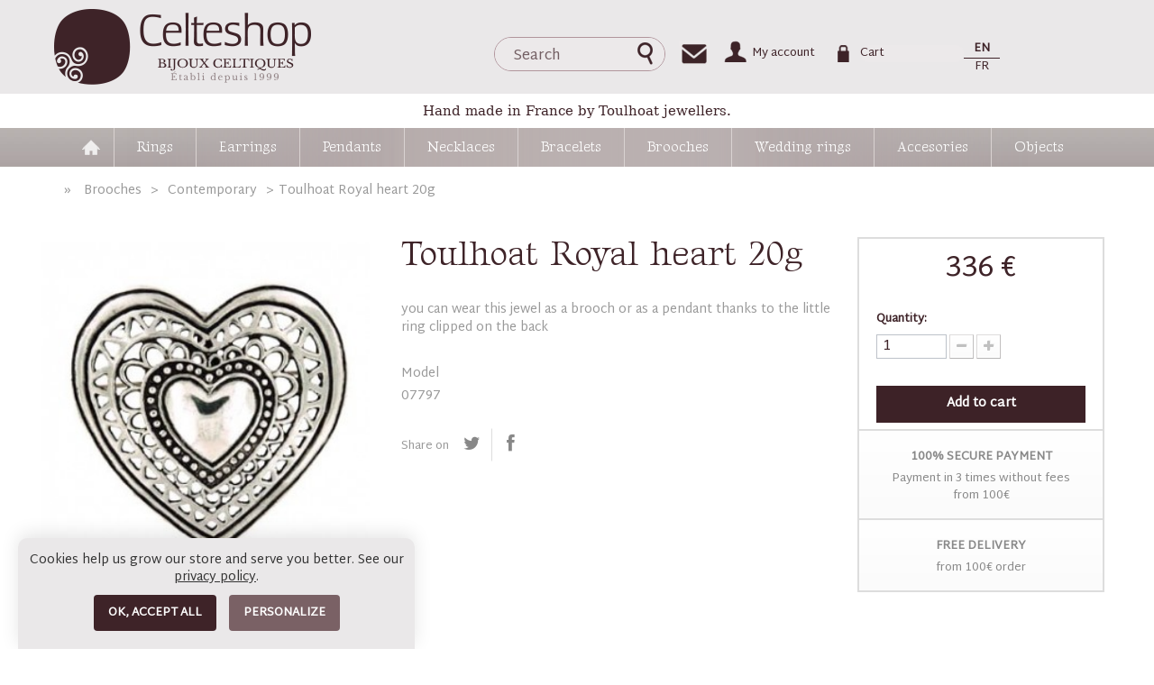

--- FILE ---
content_type: text/html; charset=utf-8
request_url: https://www.celteshop.com/gb/contemporary/310-toulhoat-royal-heart-20g.html
body_size: 8803
content:
<!DOCTYPE HTML> <!--[if lt IE 7]><html class="no-js lt-ie9 lt-ie8 lt-ie7 " lang="gb"><![endif]--> <!--[if IE 7]><html class="no-js lt-ie9 lt-ie8 ie7" lang="gb"><![endif]--> <!--[if IE 8]><html class="no-js lt-ie9 ie8" lang="gb"><![endif]--> <!--[if gt IE 8]><html class="no-js ie9" lang="gb"><![endif]--><html lang="gb"><head><meta charset="utf-8" /><title>Toulhoat Royal heart 20g - Contemporary - Bijou Toulhoat</title><meta name="description" content="Toulhoat Royal heart 20g" /><meta name="keywords" content="toulhoat royal heart" /><meta name="generator" content="PrestaShop" /><meta name="robots" content="index,follow" /><meta name="viewport" content="width=device-width, initial-scale=1, maximum-scale=1" /><meta name="apple-mobile-web-app-capable" content="yes" /><meta name="google-site-verification" content="dWNyqlz5kXK57kUGkyTCR_RdXCru5taY6G837OOXOpM" /><link rel="icon" type="image/vnd.microsoft.icon" href="/img/favicon.ico?1762178748" /><link rel="shortcut icon" type="image/x-icon" href="/img/favicon.ico?1762178748" /><link rel="stylesheet" href="https://www.celteshop.com/themes/celteshop/cache/v_613_49fe27c1b47fc5641b559bafb8a4fbb6_all.css" type="text/css" media="all" /><link rel="stylesheet" href="https://www.celteshop.com/themes/celteshop/cache/v_613_cd54bffab728b64420fc46ef9daa3f3e_print.css" type="text/css" media="print" /><meta property="og:type" content="product" /><meta property="og:url" content="https://www.celteshop.com/gb/contemporary/310-toulhoat-royal-heart-20g.html" /><meta property="og:title" content="Toulhoat Royal heart 20g" /><meta property="og:site_name" content="Bijoux celtiques - Celteshop" /><meta property="og:description" content="Toulhoat Royal heart 20g" /><meta property="og:image" content="https://www.celteshop.com/435-large_default/toulhoat-royal-heart-20g.jpg" /><meta property="product:pretax_price:amount" content="280" /><meta property="product:pretax_price:currency" content="EUR" /><meta property="product:price:amount" content="336" /><meta property="product:price:currency" content="EUR" /><meta property="product:weight:value" content="13.500000" /><meta property="product:weight:units" content="gr" /><link rel="alternate" hreflang="x-default" href="https://www.celteshop.com/fr/broches-contemporaines/310-coeur-royal-toulhoat-20g.html" /><link rel="alternate" hreflang="fr-fr" href="https://www.celteshop.com/fr/broches-contemporaines/310-coeur-royal-toulhoat-20g.html" /><link rel="alternate" hreflang="en-gb" href="https://www.celteshop.com/gb/contemporary/310-toulhoat-royal-heart-20g.html" /><link rel="canonical" href="https://www.celteshop.com/gb/contemporary/310-toulhoat-royal-heart-20g.html" /><script src="https://www.google.com/recaptcha/api.js?onload=onloadCallback&render=explicit&hl=gb" async defer></script> <script type="text/javascript">var PA_GOOGLE_CAPTCHA_SITE_KEY = '6Ldf-bMZAAAAAAQA2YHyW-yBRrBpo019IzQU7tmI';
    var recaptchaWidgets = [];
    var onloadCallback = function () {
        ets_captcha_load(document.getElementsByTagName('form'));
    };
    var ets_captcha_load = function (forms) {
        var pattern = /(^|\s)g-recaptcha(\s|$)/;
        for (var i = 0; i < forms.length; i++) {
            var items = forms[i].getElementsByTagName('div');
            for (var k = 0; k < items.length; k++) {
                if (items[k].className && items[k].className.match(pattern) && PA_GOOGLE_CAPTCHA_SITE_KEY) {
                    var widget_id = grecaptcha.render(items[k], {
                        'sitekey': PA_GOOGLE_CAPTCHA_SITE_KEY,
                        'theme': 'light',
                    });
                    recaptchaWidgets.push(widget_id);
                    break;
                }
            }
        }
    };</script> <script async src="https://www.googletagmanager.com/gtag/js?id=G-7GLLLC1E93"></script> <script>window.dataLayer = window.dataLayer || [];
          function gtag(){dataLayer.push(arguments);}
          gtag("consent", "default", {
            "ad_storage": "denied",
            "ad_user_data": "denied",
            "ad_personalization": "denied",
            "analytics_storage": "denied",
            "wait_for_update": 500
          });
          gtag("js", new Date());
          gtag("config", "G-7GLLLC1E93");
          var ga = function(){};</script> <script type="text/javascript">var GoogleAnalyticEnhancedECommerce = {
                productsBuffer: [],
                currencyCode: "EUR",
                add: function(P) {
                    this.productsBuffer.push({
                        item_id: P.id || P.id_product,
                        item_name: P.name,
                        price: P.price,
                        quantity: P.quantity || 1
                    });
                },
                addProductDetailView: function(P){
                    this.productsBuffer=[]; this.add(P);
                    if(typeof gtag!=="undefined") gtag("event","view_item",{currency:this.currencyCode,value:P.price,items:this.productsBuffer});
                },
                addTransaction: function(O){}, 
                addCheckout: function(S){}
            };</script> <!--[if IE 8]> <script src="https://oss.maxcdn.com/libs/html5shiv/3.7.0/html5shiv.js"></script> <script src="https://oss.maxcdn.com/libs/respond.js/1.3.0/respond.min.js"></script> <![endif]--> <script type="text/javascript">var CUSTOMIZE_TEXTFIELD = 1;
var FancyboxI18nClose = 'Close';
var FancyboxI18nNext = 'Next';
var FancyboxI18nPrev = 'Previous';
var PS_CATALOG_MODE = false;
var ajax_allowed = true;
var ajaxsearch = true;
var allowBuyWhenOutOfStock = true;
var attribute_anchor_separator = '-';
var attributesCombinations = [];
var availableLaterValue = '';
var availableNowValue = '';
var baseDir = 'https://www.celteshop.com/';
var baseUri = 'https://www.celteshop.com/';
var blocksearch_type = 'top';
var confirm_report_message = 'Are you sure you want report this comment?';
var contentOnly = false;
var currencyBlank = 1;
var currencyFormat = 2;
var currencyRate = 1;
var currencySign = '€';
var currentDate = '2026-01-20 12:23:39';
var customizationFields = false;
var customizationIdMessage = 'Customization #';
var default_eco_tax = 0;
var delete_txt = 'Delete';
var displayPrice = 0;
var doesntExist = 'This combination does not exist for this product. Please select another combination.';
var doesntExistNoMore = 'This product is no longer in stock';
var doesntExistNoMoreBut = 'with those attributes but is available with others.';
var ecotaxTax_rate = 0;
var fieldRequired = 'Please fill in all the required fields before saving your customization.';
var freeProductTranslation = 'Free!';
var freeShippingTranslation = 'Free shipping!';
var group_reduction = 0;
var idDefaultImage = 435;
var id_lang = 2;
var id_product = 310;
var img_dir = 'https://www.celteshop.com/themes/celteshop/img/';
var img_prod_dir = 'https://www.celteshop.com/img/p/';
var img_ps_dir = 'https://www.celteshop.com/img/';
var instantsearch = true;
var isGuest = 0;
var isLogged = 0;
var jqZoomEnabled = false;
var mangolightTcVars = {"libPath":"https:\/\/www.celteshop.com\/modules\/mangolight_tarteaucitron\/views\/js\/tarteaucitron\/","currentLang":"en","allTexts":{"fr":"Les cookies nous aident \u00e0 d\u00e9velopper notre boutique. Consultez notre <a href=\"https:\/\/www.celteshop.com\/fr\/content\/2-mentions-legales\" style=\"text-decoration:underline; color:inherit; white-space:nowrap;\">politique de confidentialit\u00e9<\/a>.","en":"Cookies help us grow our store and serve you better. See our <a href=\"https:\/\/www.celteshop.com\/gb\/content\/2-mentions-legales\" style=\"text-decoration:underline; color:inherit; white-space:nowrap;\">privacy policy<\/a>."}};
var maxQuantityToAllowDisplayOfLastQuantityMessage = 0;
var minimalQuantity = 1;
var moderation_active = true;
var noTaxForThisProduct = false;
var oosHookJsCodeFunctions = [];
var page_name = 'product';
var priceDisplayMethod = 0;
var priceDisplayPrecision = 0;
var productAvailableForOrder = true;
var productBasePriceTaxExcluded = 280;
var productHasAttributes = false;
var productPrice = 336;
var productPriceTaxExcluded = 280;
var productPriceWithoutReduction = 336;
var productReference = '07797';
var productShowPrice = true;
var productUnitPriceRatio = 0;
var product_specific_price = [];
var productcomment_added = 'Your comment has been added!';
var productcomment_added_moderation = 'Your comment has been added and will be available once approved by a moderator';
var productcomment_ok = 'OK';
var productcomment_title = 'New comment';
var productcomments_controller_url = 'https://www.celteshop.com/gb/module/productcomments/default';
var productcomments_url_rewrite = true;
var quantitiesDisplayAllowed = false;
var quantityAvailable = 0;
var quickView = true;
var reduction_percent = 0;
var reduction_price = 0;
var removingLinkText = 'remove this product from my cart';
var roundMode = 2;
var search_url = 'https://www.celteshop.com/gb/recherche';
var secure_key = '7c838f45c70b6feaf37b7b567c6a5b6a';
var sharing_img = 'https://www.celteshop.com/435/toulhoat-royal-heart-20g.jpg';
var sharing_name = 'Toulhoat Royal heart 20g';
var sharing_url = 'https://www.celteshop.com/gb/contemporary/310-toulhoat-royal-heart-20g.html';
var specific_currency = false;
var specific_price = 0;
var static_token = '4da03143725d985c0d6a211887d3fefd';
var stock_management = 1;
var taxRate = 20;
var token = '4da03143725d985c0d6a211887d3fefd';
var uploading_in_progress = 'Uploading in progress, please be patient.';
var usingSecureMode = true;</script> <script type="text/javascript" src="https://www.celteshop.com/themes/celteshop/cache/v_234_18931d55d1b2278b07402039cc447899.js"></script> <link rel="preconnect" href="https://fonts.googleapis.com"><link rel="preconnect" href="https://fonts.gstatic.com" crossorigin><link href="https://fonts.googleapis.com/css2?family=Roboto&family=Gideon+Roman&family=Martel+Sans&display=swap" rel="stylesheet"><link rel="stylesheet" href="/themes/celteshop/css/jquery.fancybox.3.1.20.min.css" type="text/css" media="all"/> <script type="text/javascript" src="/themes/celteshop/js/jquery.fancybox.3.1.20.min.js"></script> </head><body id="product" class="product product-310 product-toulhoat-royal-heart-20g category-46 category-contemporary hide-left-column hide-right-column lang_gb"><div id="page"><div class="header-container"> <header id="header"><div class="ml_header1"><div class="container"><div class="row"><div id="header_logo" class="col-lg-9 col-md-9 col-sm-4"> <a href="/gb/" title="Bijoux celtiques - Celteshop"> <img class="logo img-responsive" src="https://www.celteshop.com/themes/celteshop/img/logo.png" alt="Bijoux celtiques - Celteshop" width="288" height="84"/> </a></div><div id="search_block_top"><form id="searchbox" method="get" action="https://www.celteshop.com/gb/recherche" > <input type="hidden" name="controller" value="search" /> <input type="hidden" name="orderby" value="position" /> <input type="hidden" name="orderway" value="desc" /> <input class="search_query form-control" type="text" id="search_query_top" name="search_query" placeholder="Search" value="" /> <button type="submit" name="submit_search" class="btn btn-default button-search"> <span>OK</span> </button></form></div><div class="header_contact"> <a href="http://www.celteshop.com/contactez-nous"><img src="https://www.celteshop.com/themes/celteshop/img/icon/icon_contact.png"/></a></div><div class="header_user_info"><a href="https://www.celteshop.com/gb/mon-compte" title="View my customer account" class="account" rel="nofollow"><span class="ellipsis" title="My account">My account</span></a></div><div class=""><div class="shopping_cart block"><h2 class="title_block">Shopping Cart</h2><div class="block_content"> <a href="https://www.celteshop.com/gb/commande" title="View my shopping cart" rel="nofollow"> <b>Cart</b></a></div></div></div><div id="languages-block-top" class="languages-block"><div class="current"> <span>EN</span></div><ul id="first-languages" class="languages-block_ul"><li > <a href="https://www.celteshop.com/fr/broches-contemporaines/310-coeur-royal-toulhoat-20g.html" title="Français (French)"> <span>FR</span> </a></li><li class="selected"> <span>EN</span></li></ul></div></div></div></div><div class="ml_banner" style="padding:10px;text-align:center;font:300 1.2em Georgia,Constantia,'Lucida Bright','DejaVu Serif',serif;font-size:15px;background-color:#ffffff;color:#3e2328;">Hand made in France by Toulhoat jewellers.<br /></div><div class="ml_header2"><div class="container"></div><div class="menu"><div class="container"><div id="block_top_menu" class="sf-contener clearfix col-lg-12"><div class="cat-title">Categories</div><ul class="sf-menu clearfix menu-content"><li><a href="https://www.celteshop.com/gb/" title="Home">Home</a><ul><li><a href="https://www.celteshop.com/gb/13-pendants" title="Pendants">Pendants</a><ul><li><a href="https://www.celteshop.com/gb/19-celtic-pendants" title="Celtic pendants">Celtic pendants</a><ul><li><a href="https://www.celteshop.com/gb/20-triskels" title="Triskels">Triskels</a></li><li><a href="https://www.celteshop.com/gb/21-ermines" title="Ermines">Ermines</a></li></ul></li><li><a href="https://www.celteshop.com/gb/14-crosses" title="Crosses">Crosses</a><ul><li><a href="https://www.celteshop.com/gb/16-celtic-traditions" title="Celtic traditions">Celtic traditions</a></li><li><a href="https://www.celteshop.com/gb/15-religious" title="Religious">Religious</a></li><li><a href="https://www.celteshop.com/gb/18-contemporary" title="Contemporary">Contemporary</a></li><li><a href="https://www.celteshop.com/gb/17-regional" title="Regional">Regional</a></li></ul></li><li><a href="https://www.celteshop.com/gb/24-medals" title="Medals">Medals</a><ul><li><a href="https://www.celteshop.com/gb/26-celtic-traditions" title="Celtic traditions">Celtic traditions</a></li><li><a href="https://www.celteshop.com/gb/27-regional" title="Regional">Regional</a></li><li><a href="https://www.celteshop.com/gb/28-contemporary" title="Contemporary">Contemporary</a></li><li><a href="https://www.celteshop.com/gb/25-religious" title="Religious">Religious</a></li></ul></li><li><a href="https://www.celteshop.com/gb/97-sea-and-nature" title="Sea and Nature">Sea and Nature</a></li><li><a href="https://www.celteshop.com/gb/99-contemporary" title="Contemporary">Contemporary</a></li></ul></li><li><a href="https://www.celteshop.com/gb/200-rings" title="Rings">Rings</a><ul><li><a href="https://www.celteshop.com/gb/3-celtic-traditions" title="Celtic traditions">Celtic traditions</a></li><li><a href="https://www.celteshop.com/gb/222-sea-and-nature" title="Sea and Nature">Sea and Nature</a></li><li><a href="https://www.celteshop.com/gb/4-contemporary" title="Contemporary">Contemporary</a></li></ul></li><li><a href="https://www.celteshop.com/gb/6-earrings" title="Earrings">Earrings</a><ul><li><a href="https://www.celteshop.com/gb/10-clip-on" title="Clip-on">Clip-on</a><ul><li><a href="https://www.celteshop.com/gb/12-pendants" title="Pendants">Pendants</a></li><li><a href="https://www.celteshop.com/gb/11-buttons" title="Buttons">Buttons</a></li></ul></li><li><a href="https://www.celteshop.com/gb/7-pierced-ears" title="Pierced ears">Pierced ears</a><ul><li><a href="https://www.celteshop.com/gb/9-pendants" title="Pendants">Pendants</a></li><li><a href="https://www.celteshop.com/gb/8-buttons" title="Buttons">Buttons</a></li></ul></li></ul></li><li><a href="https://www.celteshop.com/gb/34-necklaces" title="Necklaces">Necklaces</a><ul><li><a href="https://www.celteshop.com/gb/36-celtic-traditions" title="Celtic traditions">Celtic traditions</a></li><li><a href="https://www.celteshop.com/gb/35-sea-and-nature" title="Sea and Nature">Sea and Nature</a></li><li><a href="https://www.celteshop.com/gb/37-contemporary" title="Contemporary">Contemporary</a></li></ul></li><li><a href="https://www.celteshop.com/gb/38-bracelets" title="Bracelets">Bracelets</a><ul><li><a href="https://www.celteshop.com/gb/40-celtic-traditions" title="Celtic traditions">Celtic traditions</a></li><li><a href="https://www.celteshop.com/gb/39-sea-and-nature" title="Sea and Nature">Sea and Nature</a></li><li><a href="https://www.celteshop.com/gb/42-contemporary" title="Contemporary">Contemporary</a></li></ul></li><li><a href="https://www.celteshop.com/gb/43-brooches" title="Brooches">Brooches</a><ul><li><a href="https://www.celteshop.com/gb/45-celtic-traditions" title="Celtic traditions">Celtic traditions</a></li><li><a href="https://www.celteshop.com/gb/44-sea-and-nature" title="Sea and Nature">Sea and Nature</a></li><li><a href="https://www.celteshop.com/gb/46-contemporary" title="Contemporary">Contemporary</a></li></ul></li><li><a href="https://www.celteshop.com/gb/29-chains" title="Chains">Chains</a><ul><li><a href="https://www.celteshop.com/gb/30-cilver-women" title="Silver women">Silver women</a></li><li><a href="https://www.celteshop.com/gb/31-silver-men" title="Silver men">Silver men</a></li><li><a href="https://www.celteshop.com/gb/33-cords-and-ribbons" title="Cords and ribbons">Cords and ribbons</a></li><li><a href="https://www.celteshop.com/gb/32-gold-plated" title="Gold-plated">Gold-plated</a></li></ul></li><li><a href="https://www.celteshop.com/gb/101-wedding-rings" title="Wedding rings">Wedding rings</a><ul><li><a href="https://www.celteshop.com/gb/5-wedding-rings" title="Wedding rings">Wedding rings</a></li></ul></li><li><a href="https://www.celteshop.com/gb/103-accesories" title="Accesories">Accesories</a><ul><li><a href="https://www.celteshop.com/gb/48-accesories" title="Accesories">Accesories</a></li></ul></li><li><a href="https://www.celteshop.com/gb/104-objects" title="Objects">Objects</a><ul><li><a href="https://www.celteshop.com/gb/49-objects-and-decorating" title="Objects and decorating">Objects and decorating</a></li><li><a href="https://www.celteshop.com/gb/105-religious-objects" title="Religious objects">Religious objects</a></li></ul></li></ul></li><li><a href="https://www.celteshop.com/gb/200-rings" title="Rings">Rings</a><ul><li><a href="https://www.celteshop.com/gb/3-celtic-traditions" title="Celtic traditions">Celtic traditions</a></li><li><a href="https://www.celteshop.com/gb/222-sea-and-nature" title="Sea and Nature">Sea and Nature</a></li><li><a href="https://www.celteshop.com/gb/4-contemporary" title="Contemporary">Contemporary</a></li></ul></li><li><a href="https://www.celteshop.com/gb/6-earrings" title="Earrings">Earrings</a><ul><li><a href="https://www.celteshop.com/gb/10-clip-on" title="Clip-on">Clip-on</a><ul><li><a href="https://www.celteshop.com/gb/12-pendants" title="Pendants">Pendants</a></li><li><a href="https://www.celteshop.com/gb/11-buttons" title="Buttons">Buttons</a></li></ul></li><li><a href="https://www.celteshop.com/gb/7-pierced-ears" title="Pierced ears">Pierced ears</a><ul><li><a href="https://www.celteshop.com/gb/9-pendants" title="Pendants">Pendants</a></li><li><a href="https://www.celteshop.com/gb/8-buttons" title="Buttons">Buttons</a></li></ul></li></ul></li><li><a href="https://www.celteshop.com/gb/13-pendants" title="Pendants">Pendants</a><ul><li><a href="https://www.celteshop.com/gb/19-celtic-pendants" title="Celtic pendants">Celtic pendants</a><ul><li><a href="https://www.celteshop.com/gb/20-triskels" title="Triskels">Triskels</a></li><li><a href="https://www.celteshop.com/gb/21-ermines" title="Ermines">Ermines</a></li></ul></li><li><a href="https://www.celteshop.com/gb/14-crosses" title="Crosses">Crosses</a><ul><li><a href="https://www.celteshop.com/gb/16-celtic-traditions" title="Celtic traditions">Celtic traditions</a></li><li><a href="https://www.celteshop.com/gb/15-religious" title="Religious">Religious</a></li><li><a href="https://www.celteshop.com/gb/18-contemporary" title="Contemporary">Contemporary</a></li><li><a href="https://www.celteshop.com/gb/17-regional" title="Regional">Regional</a></li></ul></li><li><a href="https://www.celteshop.com/gb/24-medals" title="Medals">Medals</a><ul><li><a href="https://www.celteshop.com/gb/26-celtic-traditions" title="Celtic traditions">Celtic traditions</a></li><li><a href="https://www.celteshop.com/gb/27-regional" title="Regional">Regional</a></li><li><a href="https://www.celteshop.com/gb/28-contemporary" title="Contemporary">Contemporary</a></li><li><a href="https://www.celteshop.com/gb/25-religious" title="Religious">Religious</a></li></ul></li><li><a href="https://www.celteshop.com/gb/97-sea-and-nature" title="Sea and Nature">Sea and Nature</a></li><li><a href="https://www.celteshop.com/gb/99-contemporary" title="Contemporary">Contemporary</a></li></ul></li><li><a href="https://www.celteshop.com/gb/34-necklaces" title="Necklaces">Necklaces</a><ul><li><a href="https://www.celteshop.com/gb/36-celtic-traditions" title="Celtic traditions">Celtic traditions</a></li><li><a href="https://www.celteshop.com/gb/35-sea-and-nature" title="Sea and Nature">Sea and Nature</a></li><li><a href="https://www.celteshop.com/gb/37-contemporary" title="Contemporary">Contemporary</a></li></ul></li><li><a href="https://www.celteshop.com/gb/38-bracelets" title="Bracelets">Bracelets</a><ul><li><a href="https://www.celteshop.com/gb/40-celtic-traditions" title="Celtic traditions">Celtic traditions</a></li><li><a href="https://www.celteshop.com/gb/39-sea-and-nature" title="Sea and Nature">Sea and Nature</a></li><li><a href="https://www.celteshop.com/gb/42-contemporary" title="Contemporary">Contemporary</a></li></ul></li><li><a href="https://www.celteshop.com/gb/43-brooches" title="Brooches">Brooches</a><ul><li><a href="https://www.celteshop.com/gb/45-celtic-traditions" title="Celtic traditions">Celtic traditions</a></li><li><a href="https://www.celteshop.com/gb/44-sea-and-nature" title="Sea and Nature">Sea and Nature</a></li><li><a href="https://www.celteshop.com/gb/46-contemporary" title="Contemporary">Contemporary</a></li></ul></li><li><a href="https://www.celteshop.com/gb/101-wedding-rings" title="Wedding rings">Wedding rings</a><ul><li><a href="https://www.celteshop.com/gb/5-wedding-rings" title="Wedding rings">Wedding rings</a></li></ul></li><li><a href="https://www.celteshop.com/gb/103-accesories" title="Accesories">Accesories</a><ul><li><a href="https://www.celteshop.com/gb/48-accesories" title="Accesories">Accesories</a></li></ul></li><li><a href="https://www.celteshop.com/gb/104-objects" title="Objects">Objects</a><ul><li><a href="https://www.celteshop.com/gb/49-objects-and-decorating" title="Objects and decorating">Objects and decorating</a></li><li><a href="https://www.celteshop.com/gb/105-religious-objects" title="Religious objects">Religious objects</a></li></ul></li></ul></div></div></div><div><div class="mobile_menu"><i class="icon icon-menu"></i></div><div class="mobile_search"><i class="icon icon-search"></i></div></div></div><div class="clear"></div> </header></div><div class="columns-container"><div id="columns" class="container"><div class="breadcrumb clearfix"> <a class="home" href="http://www.celteshop.com/" title="Return to Home"><i class="icon-home"></i></a> <span class="navigation-pipe" >»</span> <a href="https://www.celteshop.com/gb/43-brooches" title="Brooches" data-gg="">Brooches</a><span class="navigation-pipe">></span><a href="https://www.celteshop.com/gb/46-contemporary" title="Contemporary" data-gg="">Contemporary</a><span class="navigation-pipe">></span>Toulhoat Royal heart 20g</div><div class="row"><div id="top_column" class="center_column col-xs-12 col-sm-12"></div></div><div class="row"><div id="center_column" class="center_column col-xs-12 col-sm-12"><div class="primary_block row" itemscope itemtype="http://schema.org/Product"><div class="container"><div class="top-hr"></div></div><div class="pb-left-column col-xs-12 col-sm-4 col-md-4"><div id="image-block" class="clearfix"> <span id="view_full_size"> <a id="bigpic_link" href="https://www.celteshop.com/435-thickbox_default/toulhoat-royal-heart-20g.jpg" target="_blank"> <img id="bigpic" itemprop="image" src="https://www.celteshop.com/435-large_default/toulhoat-royal-heart-20g.jpg" title="Toulhoat Royal heart 20g" alt="Toulhoat Royal heart 20g" width="300" height="300"/> <span class="span_link no-print">View larger</span> </a> </span></div><div id="views_block" class="clearfix "><div id="thumbs_list" class="ov:x"><ul id="thumbs_list_frame"><li id="thumbnail_435"> <a href="https://www.celteshop.com/435-thickbox_default/toulhoat-royal-heart-20g.jpg" data-fancybox3="product" class="fancybox shown" title="Toulhoat Royal heart 20g"> <img class="img-responsive" id="thumb_435" src="https://www.celteshop.com/435-cart_default/toulhoat-royal-heart-20g.jpg" alt="Toulhoat Royal heart 20g" title="Toulhoat Royal heart 20g" height="80" width="80" itemprop="image" /> </a></li><li id="thumbnail_436" class="last"> <a href="https://www.celteshop.com/436-thickbox_default/toulhoat-royal-heart-20g.jpg" data-fancybox3="product" class="fancybox" title="Toulhoat Royal heart 20g"> <img class="img-responsive" id="thumb_436" src="https://www.celteshop.com/436-cart_default/toulhoat-royal-heart-20g.jpg" alt="Toulhoat Royal heart 20g" title="Toulhoat Royal heart 20g" height="80" width="80" itemprop="image" /> </a></li></ul></div></div><p class="resetimg clear no-print"> <span id="wrapResetImages" style="display: none;"> <a href="https://www.celteshop.com/gb/contemporary/310-toulhoat-royal-heart-20g.html" name="resetImages"> <i class="icon-repeat"></i> Display all pictures </a> </span></p></div><div class="pb-center-column col-xs-12 col-sm-4 col-md-5"><h1 itemprop="name">Toulhoat Royal heart 20g</h1><div id="short_description_block"><div id="short_description_content" class="rte align_justify" itemprop="description"><p>you can wear this jewel as a brooch or as a pendant thanks to the little ring clipped on the back</p></div><p class="buttons_bottom_block"> <a href="javascript:{}" class="button"> More details </a></p></div><p id="product_reference"> <label>Model </label> <span class="editable" itemprop="sku">07797</span></p><p id="availability_statut" style="display: none;"> <span id="availability_value" class="warning_inline"></span></p><p class="warning_inline" id="last_quantities" style="display: none" >Warning: Last items in stock!</p><p id="availability_date" style="display: none;"> <span id="availability_date_label">Availability date:</span> <span id="availability_date_value"></span></p><div id="oosHook"></div><p class="socialsharing_product list-inline no-print"> Share on <button data-type="twitter" type="button" class="btn btn-default btn-twitter social-sharing"> <i class="icon-twitter"></i> </button> <button data-type="facebook" type="button" class="btn btn-default btn-facebook social-sharing"> <i class="icon-facebook"></i> </button></p><ul id="usefull_link_block" class="clearfix no-print"></ul></div><div class="pb-right-column col-xs-12 col-sm-4 col-md-3"><div class="box-info-product"><form id="buy_block" action="https://www.celteshop.com/gb/panier" method="post"><p class="hidden"> <input type="hidden" name="token" value="4da03143725d985c0d6a211887d3fefd" /> <input type="hidden" name="id_product" value="310" id="product_page_product_id" /> <input type="hidden" name="add" value="1" /> <input type="hidden" name="id_product_attribute" id="idCombination" value="" /></p><div class="content_prices clearfix"><div class="price"><p class="our_price_display" itemprop="offers" itemscope itemtype="http://schema.org/Offer"> <span id="our_price_display">336 €</span><span class="hidden" itemprop="price">336</span><meta itemprop="priceCurrency" content="EUR" /></p><p id="reduction_percent" style="display:none;"> <span id="reduction_percent_display"> </span></p><p id="old_price" class="hidden"> <span id="old_price_display"></span></p></div><p id="reduction_amount" style="display:none"> <span id="reduction_amount_display"> </span></p><div class="clear"></div></div><div class="product_attributes clearfix"><p id="quantity_wanted_p"> <label>Quantity:</label> <input type="text" name="qty" id="quantity_wanted" class="text" value="1" /> <a href="#" data-field-qty="qty" class="btn btn-default button-minus product_quantity_down"> <span><i class="icon-minus"></i></span> </a> <a href="#" data-field-qty="qty" class="btn btn-default button-plus product_quantity_up "> <span><i class="icon-plus"></i></span> </a> <span class="clearfix"></span></p><p id="minimal_quantity_wanted_p" style="display: none;"> This product is not sold individually. You must select at least <b id="minimal_quantity_label">1</b> quantity for this product.</p></div><div><p id="add_to_cart2" class="buttons_bottom_block no-print"> <button type="submit" name="Submit" class="exclusive"> <span>Add to cart</span> </button></p></div></form><div class="box-cart-bottom"><div id="product_payment_logos"><div class="box-security"><p><b>100% secure payment</b></p> <img src="/modules/productpaymentlogos/img/1e370dde63dab2605ea42847584456e7.png" alt="" class="img-responsive" /><p>Payment in 3 times without fees<br/>from 100€</p></div><div class="box-security"><p><b>Free delivery</b></p><p>from 100€ order</p></div></div><strong></strong></div></div></div></div> <section class="page-product-box"><h3 class="page-product-heading">Data sheet</h3><table class="table-data-sheet"><tr class="odd"><td>Material</td><td>Silver</td></tr><tr class="even"><td>Collection</td><td>Contemporains</td></tr><tr class="odd"></tr><tr class="even"><td>Weight</td><td>13,5 gr</td></tr><tr class="odd"><td>Taille</td><td>5 x 4,5</td></tr></table> </section> <section class="page-product-box"><h3 class="page-product-heading">More info</h3><div class="rte"><p>you can wear this jewel as a brooch or as a pendant thanks to the little ring clipped on the backSolid silver 925/1000. The weight shown is an indication of weight. Very small differences in the weight and appearance of the jewel are possible as each piece is hand made. Delivered under 8-10 days.</p></div> </section> <section class="page-product-box"><a href="/content/6-toulhoat" class="banniere toulhoat"> </a></section> <section class="page-product-box"><h3 id="#idTab5" class="idTabHrefShort page-product-heading">Reviews</h3><div id="idTab5"><div id="product_comments_block_tab" class="rte"><p class="align_center">No customer comments for the moment.</p></div></div><div style="display: none;"><div id="new_comment_form"><form id="id_new_comment_form" action="#"><h2 class="page-subheading"> Write a review</h2><div class="row"><div class="product clearfix col-xs-12 col-sm-6"> <img src="https://www.celteshop.com/435-medium_default/toulhoat-royal-heart-20g.jpg" height="125" width="125" alt="Toulhoat Royal heart 20g" /><div class="product_desc"><p class="product_name"> <strong>Toulhoat Royal heart 20g</strong></p><p>you can wear this jewel as a brooch or as a pendant thanks to the little ring clipped on the back</p></div></div><div class="new_comment_form_content col-xs-12 col-sm-6"><h2>Write a review</h2><div id="new_comment_form_error" class="error" style="display: none; padding: 15px 25px"><ul></ul></div><ul id="criterions_list"><li> <label>Quality:</label><div class="star_content"> <input class="star" type="radio" name="criterion[1]" value="1" /> <input class="star" type="radio" name="criterion[1]" value="2" /> <input class="star" type="radio" name="criterion[1]" value="3" checked="checked" /> <input class="star" type="radio" name="criterion[1]" value="4" /> <input class="star" type="radio" name="criterion[1]" value="5" /></div><div class="clearfix"></div></li></ul> <label for="comment_title"> Title: <sup class="required">*</sup> </label> <input id="comment_title" name="title" type="text" value=""/> <label for="content"> Comment: <sup class="required">*</sup> </label><textarea id="content" name="content"></textarea><div id="new_comment_form_footer"> <input id="id_product_comment_send" name="id_product" type="hidden" value='310' /><p class="fl required"><sup>*</sup> Required fields</p><p class="fr"> <button id="submitNewMessage" name="submitMessage" type="submit" class="btn button button-small"> <span>Send</span> </button>&nbsp; or&nbsp; <a class="closefb" href="#"> Cancel </a></p><div class="clearfix"></div></div></div></div></form></div></div> </section> <section id="crossselling" class="page-product-box"><h3 class="productscategory_h2 page-product-heading"> We recommend</h3><div id="crossselling_list" class="row w:100"><div class="crossselling-item col-xs-6 col-sm-4 col-md-2"> <a class="lnk_img product-image" href="https://www.celteshop.com/gb/contemporary/929-big-sized-heart-and-hands-ring.html" title="Big sized heart and hands ring" > <img src="https://www.celteshop.com/1394-home_default/big-sized-heart-and-hands-ring.jpg" alt="Big sized heart and hands ring" /> </a><p class="product_name"> <a href="https://www.celteshop.com/gb/contemporary/929-big-sized-heart-and-hands-ring.html" title="Big sized heart and hands ring"> Big sized heart and hands ring </a></p><p class="price_display"> <span class="price">3 203 €</span></p></div><div class="crossselling-item col-xs-6 col-sm-4 col-md-2"> <a class="lnk_img product-image" href="https://www.celteshop.com/gb/sea-and-nature/335-toulhoat-doves-heart-brooch-7-2g.html" title="Toulhoat Doves heart brooch 7.2g" > <img src="https://www.celteshop.com/484-home_default/toulhoat-doves-heart-brooch-7-2g.jpg" alt="Toulhoat Doves heart brooch 7.2g" /> </a><p class="product_name"> <a href="https://www.celteshop.com/gb/sea-and-nature/335-toulhoat-doves-heart-brooch-7-2g.html" title="Toulhoat Doves heart brooch 7.2g"> Toulhoat Doves heart brooch 7.2g </a></p><p class="price_display"> <span class="price">213 €</span></p></div><div class="crossselling-item col-xs-6 col-sm-4 col-md-2"> <a class="lnk_img product-image" href="https://www.celteshop.com/gb/religious/1518-striated-heart-cross.html" title="Striated heart cross" > <img src="https://www.celteshop.com/2076-home_default/striated-heart-cross.jpg" alt="Striated heart cross" /> </a><p class="product_name"> <a href="https://www.celteshop.com/gb/religious/1518-striated-heart-cross.html" title="Striated heart cross"> Striated heart cross </a></p><p class="price_display"> <span class="price">1 739 €</span></p></div><div class="crossselling-item col-xs-6 col-sm-4 col-md-2"> <a class="lnk_img product-image" href="https://www.celteshop.com/gb/contemporary/741-toulhoat-heart-of-vendee-brooch.html" title="Toulhoat Heart of Vendée brooch" > <img src="https://www.celteshop.com/1136-home_default/toulhoat-heart-of-vendee-brooch.jpg" alt="Toulhoat Heart of Vendée brooch" /> </a><p class="product_name"> <a href="https://www.celteshop.com/gb/contemporary/741-toulhoat-heart-of-vendee-brooch.html" title="Toulhoat Heart of Vendée brooch"> Toulhoat Heart of Vendée brooch </a></p><p class="price_display"> <span class="price">152 €</span></p></div><div class="crossselling-item col-xs-6 col-sm-4 col-md-2"> <a class="lnk_img product-image" href="https://www.celteshop.com/gb/buttons/1516-heart-earrings-button.html" title="Heart earrings button" > <img src="https://www.celteshop.com/2074-home_default/heart-earrings-button.jpg" alt="Heart earrings button" /> </a><p class="product_name"> <a href="https://www.celteshop.com/gb/buttons/1516-heart-earrings-button.html" title="Heart earrings button"> Heart earrings button </a></p><p class="price_display"> <span class="price">52 €</span></p></div><div class="crossselling-item col-xs-6 col-sm-4 col-md-2"> <a class="lnk_img product-image" href="https://www.celteshop.com/gb/contemporary/429-toulhoat-big-heart-ring-7g.html" title="Toulhoat big heart ring 7g" > <img src="https://www.celteshop.com/687-home_default/toulhoat-big-heart-ring-7g.jpg" alt="Toulhoat big heart ring 7g" /> </a><p class="product_name"> <a href="https://www.celteshop.com/gb/contemporary/429-toulhoat-big-heart-ring-7g.html" title="Toulhoat big heart ring 7g"> Toulhoat big heart ring 7g </a></p><p class="price_display"> <span class="price">158 €</span></p></div></div> </section></div></div></div></div><div class="footer-container"> <footer id="footer"><div class="images"><div><img class="img-responsive" src="https://www.celteshop.com/themes/celteshop/img/img_livraison_en.png"/></div><div><img class="img-responsive" src="https://www.celteshop.com/themes/celteshop/img/img_paiement_en.png"/></div><div><img class="img-responsive" src="https://www.celteshop.com/themes/celteshop/img/img_retour_en.png"/></div><div><img class="img-responsive" src="https://www.celteshop.com/themes/celteshop/img/img_garantie_en.png"/></div><div><img class="img-responsive" src="https://www.celteshop.com/themes/celteshop/img/img_aide_en2.png"/></div></div><div class="line"></div><div class="row container"><div class="col-xs-12"><div class="footerblock en"> <section class="footer-block col-xs-12 col-sm-2" id="block_various_links_footer"><h4>Information</h4><ul><li class="item"> <a href="https://www.celteshop.com/gb/content/1-delivery" title="Delivery &amp; returns"> Delivery &amp; returns </a></li><li class="item"> <a href="https://www.celteshop.com/gb/content/3-conditions-generales-de-vente" title="Terms"> Terms </a></li><li class="item"> <a href="https://www.celteshop.com/gb/content/2-mentions-legales" title="Legals &amp; Cookies"> Legals &amp; Cookies </a></li><li class="item"> <a href="https://www.celteshop.com/gb/contactez-nous" title="Contact us"> Contact us </a></li><li><a target="_blank" class="bijoux" href="http://celteshop.blogspot.fr">Blog</a></li></ul> </section><script>setTimeout(function() {
                    var cid = "";
                    var sid = "";
                    
                    var match = document.cookie.match("(^|;)\s*_ga\s*=\s*([^;]+)");
                    if (match) {
                        var parts = match[2].split(".");
                        if (parts.length >= 4) cid = parts[2] + "." + parts[3];
                    }

                    var matchSid = document.cookie.match(/(^|;)\s*_ga_7GLLLC1E93\s*=\s*([^;]+)/);
					if (matchSid) {
					    var rawValue = matchSid[2];
					    var partsSid = rawValue.split(".");
					    if (partsSid.length >= 3) {
					        var cleanId = partsSid[2].split("$")[0];
					        if (cleanId.startsWith("s")) {
					            cleanId = cleanId.substring(1);
					        }
					        sid = cleanId;
					    }
					}

                    if (cid) {
                        $.post("https://www.celteshop.com/gb/module/ganalytics2/ajax", { 
                            action: "save_cid", 
                            cid: cid,
                            sid: sid
                        });
                    }
                }, 2000);</script> </div></div></div> </footer></div></div><div class="to-top"></div>
</body></html>

--- FILE ---
content_type: text/html; charset=utf-8
request_url: https://www.celteshop.com/?rand=1768908220473
body_size: 142
content:
{"products":[],"discounts":[],"shippingCost":"0 \u20ac","shippingCostFloat":0,"wrappingCost":"0 \u20ac","nbTotalProducts":0,"total":"0 \u20ac","productTotal":"0 \u20ac","freeShipping":"100 \u20ac","freeShippingFloat":100,"hasError":false}